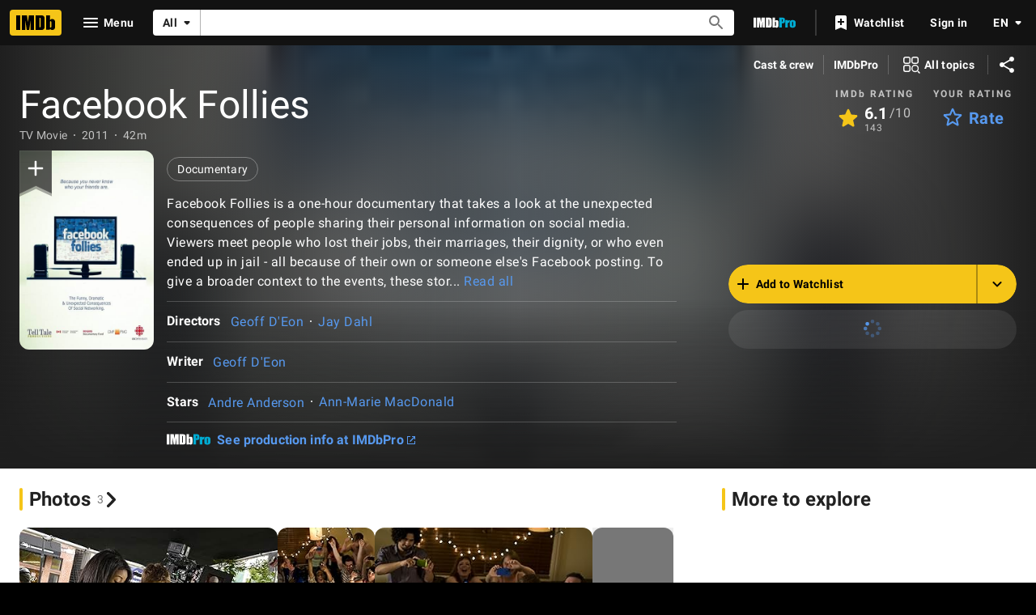

--- FILE ---
content_type: text/html; charset=UTF-8
request_url: https://www.imdb.com/title/tt2189076/?ref_=nm_flmg_snd_114
body_size: 2211
content:
<!DOCTYPE html>
<html lang="en">
<head>
    <meta charset="utf-8">
    <meta name="viewport" content="width=device-width, initial-scale=1">
    <title></title>
    <style>
        body {
            font-family: "Arial";
        }
    </style>
    <script type="text/javascript">
    window.awsWafCookieDomainList = [];
    window.gokuProps = {
"key":"AQIDAHjcYu/GjX+QlghicBgQ/7bFaQZ+m5FKCMDnO+vTbNg96AGe85MAbDryaCIv+G5hkV9fAAAAfjB8BgkqhkiG9w0BBwagbzBtAgEAMGgGCSqGSIb3DQEHATAeBglghkgBZQMEAS4wEQQMfqv/41xp8mxCyZaoAgEQgDtphphf91j3ohtIdrkcZhOjtKVdO6T7EOagds3zsYaLwQPIN8cNivfF/va6SSQpupzbviLhd9a0ZTvohw==",
          "iv":"D5497gHZVAAAACSv",
          "context":"0SeRxv5bbQ9ErfhqALOpRfZsxmGaNoimngJUjAb5JBH1DLxZO6w0LsfxTqJgZiqFO9BxDtT2U4Y0YNtk9KwVozERRYY1ndOGTXYOXS69iBQzTZ9FF6URW/ylTee4TVg/c+ZXE4TYcT08flTV6FXWYnXNtmXv5lah0B2WVoz8yTxTODZLiaxNGnJd8juaqPSFfpPbah2MBd9s0fE5B5xd7WaTqIawpYSFkbrPBK3CU2XaWbOFxVictIpddRnQWIuEmYO19MgcPTizC91vb2VirKU1MkHjF4e6ZAD0uR5kl48OfmzS5JFg4/cljCc1Cf9uEVAR8Xy8vRL/yy15LYEQatjom29eGMUnfheSgGTvrHpIASx6afH0/FjB/T6Jb2BqzldMq6L3NVt/EUDdH4TKQcR3Cah/xBpohv3hijcGoCNamxdviu19eSZFHrRItio4qhgSrXXbujfdbcd9bUGhrHFkst6BWaLrpTpzT1fIf8rl1t7GrhZPjziRrts1VIV0K5cFhNHFIb7SoUrfKNfta5PImmyc8pF65I+1n2XhgNumsy8urhIFcrOV5VmUfPYJcBxmq32Er3RJ/aJ4pJ7ahm9yelyc2uAjmXew5zgNyjtd/lJOwRr+5PXRdSZU3dSWetywPakv7tehbNSN+9cumHpKukHgD67aH9WCSbuNBPbx5qy1QRy7UCaNfaLagiHBId2imXWr9Ufqqi1q7MMWoUUlKpcGcQyguciZUNbqLg/m+DtgfvCRXg=="
};
    </script>
    <script src="https://1c5c1ecf7303.a481e94e.us-east-2.token.awswaf.com/1c5c1ecf7303/e231f0619a5e/0319a8d4ae69/challenge.js"></script>
</head>
<body>
    <div id="challenge-container"></div>
    <script type="text/javascript">
        AwsWafIntegration.saveReferrer();
        AwsWafIntegration.checkForceRefresh().then((forceRefresh) => {
            if (forceRefresh) {
                AwsWafIntegration.forceRefreshToken().then(() => {
                    window.location.reload(true);
                });
            } else {
                AwsWafIntegration.getToken().then(() => {
                    window.location.reload(true);
                });
            }
        });
    </script>
    <noscript>
        <h1>JavaScript is disabled</h1>
        In order to continue, we need to verify that you're not a robot.
        This requires JavaScript. Enable JavaScript and then reload the page.
    </noscript>
</body>
</html>